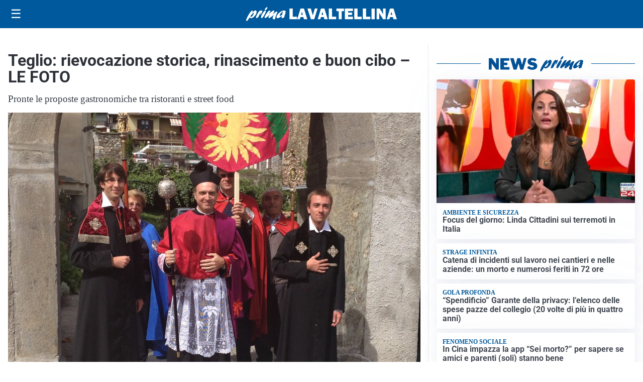

--- FILE ---
content_type: image/svg+xml
request_url: https://primalavaltellina.it/media/2025/09/logo-blu.svg
body_size: 1818
content:
<svg id="Livello_1" data-name="Livello 1" xmlns="http://www.w3.org/2000/svg" xmlns:xlink="http://www.w3.org/1999/xlink" viewBox="0 0 344.65 31.09"><defs><style>.cls-1{fill:none;}.cls-2{clip-path:url(#clip-path);}.cls-3{fill:#005095;}</style><clipPath id="clip-path" transform="translate(0 0)"><rect class="cls-1" width="428.2" height="31.09"/></clipPath></defs><title>PRIMA LAVALTELLINA</title><g class="cls-2"><path class="cls-3" d="M14.47,11.77C17.1,8.9,18.79,7.23,21,7.23c2.65,0,3.49,2.54,2.12,6.5-1.95,5.67-7.89,11.08-12.15,11.08-1.67,0-2.44-.69-2.74-2.37C5.09,27.28,3.27,30,2.23,30.73a1.68,1.68,0,0,1-1,.36c-1.33,0-1.58-1.38-.76-3.78C2.37,21.79,10.3,7.59,14,7.59c1,0,1.43.62,1,1.71-.17.51-1.29,2.94-1.52,3.52ZM11,21.79c1.91,0,4.53-2.94,5.71-6.35.57-1.67.83-3.24.52-3.24-.49,0-5,4.58-7.56,8.18,0,.9.49,1.41,1.33,1.41" transform="translate(0 0)"/><path class="cls-3" d="M26.27,13.76c2.1-3.37,3.95-6.42,6.25-6.42.81,0,1.15.5,1,1.52a4.26,4.26,0,0,0,.59-.51c.94-.8,1.33-1,1.78-1,.94,0,1.1,1.05.43,3C35.19,13.58,32.85,17,31.77,17c-.42,0-.37-.65.17-2.21s.67-2.87.5-2.87-1.16,1.74-2.26,4.54c-.34.87-.66,1.71-1.07,2.58l-.16.36c-1.32,2.94-1.41,3.09-2.62,4a5.62,5.62,0,0,1-2.92,1.2c-1.39,0-1.65-1-.85-3.31a40.16,40.16,0,0,1,3.44-7Z" transform="translate(0 0)"/><path class="cls-3" d="M34.19,20.23c1.36-4,5-9.77,7.53-12a2.47,2.47,0,0,1,1.66-.69c1.33,0,1.74,1.34,1,3.41a52.07,52.07,0,0,1-6.32,11.55c-.88,1.24-1.69,2.07-2.91,2.07-.4,0-2.36-.43-1-4.39M42.46,4.79a11.08,11.08,0,0,1,3-4.17A2.27,2.27,0,0,1,47.08,0c1.15,0,1.44.58,1,1.93C47.22,4.36,45,6.79,43.35,6.79c-1,0-1.34-.69-.89-2" transform="translate(0 0)"/><path class="cls-3" d="M55.52,23c-1.7,1.27-2.38,1.63-3.25,1.63-1.4,0-2-1.19-1.48-2.79a16.35,16.35,0,0,1,2.47-4.14c.41-.58.52-.69.81-1.13-2,1.53-2.73,2.14-4.63,3.82-3.44,3-5,4.1-6.08,4.1-1.47,0-1.94-1.27-1.21-3.38.47-1.38,1.55-3.19,3.83-6.35,3.1-4.36,5.12-7.09,7.39-7.09,1.25,0,1.89.69,1.56,1.64a17.27,17.27,0,0,1-2.38,4.07c-.86,1.19-1,1.48-1.58,2.36,1-.77,1.2-1,3-2.51,4-3.52,6.65-5.74,8.46-5.74,1.22,0,1.79,1.38,1.25,2.94a22.54,22.54,0,0,1-2.35,3.89c-.65,1-.77,1.13-1.15,1.74,1-.69,2.47-1.7,4.93-3.7s3.26-2.47,4.13-2.47c1.4,0,1.8,1,1.14,3-.37,1.05-2.39,4.9-3.46,8a17.2,17.2,0,0,0-.81,3.67,5.94,5.94,0,0,1-.25,1.53c-.29.83-1.85,1.52-3.07,1.52a2.42,2.42,0,0,1-2.17-1.3c-.65-1.13-.6-2.29.3-4.91.39-1.12.51-1.38,1.52-3.81l-.53.43Z" transform="translate(0 0)"/><path class="cls-3" d="M71.9,24.92c-2.58,0-3.75-2-2.82-4.65,1.76-5.13,10.71-12.9,16.6-12.9,2.86,0,4.52,1.38,3.87,3.27a6,6,0,0,1-1.47,2.22c1.19,0,1.32.14,1,1.16-.2.58-1.34,3.38-1.56,4a12.05,12.05,0,0,0-1,4.61c-1.85,1.42-3.25,2-4.54,2-2.72,0-1.35-3.78-.75-5.41-4.51,3.77-7.55,5.63-9.37,5.63m11.85-9.7a11.34,11.34,0,0,1-2.36.47c-.42,0-.58-.15-.5-.36a2,2,0,0,1,.5-.66,8.07,8.07,0,0,0,1.88-2.83c.36-1,.22-2,0-2-.69,0-5.86,4.46-6.95,7.62-.45,1.31-.21,2.25.59,2.25s3.07-1.52,6.29-4Z" transform="translate(0 0)"/><polygon class="cls-3" points="115.26 21.39 115.26 27.33 98.27 27.33 98.27 3.11 105.71 3.11 105.71 21.39 115.26 21.39"/><path class="cls-3" d="M131.2,27.33l-1.37-4.77h-6.49l-1.45,4.77h-6l7.47-24.22h7.86l7.6,24.22Zm-6.59-10.06h3.92l-2-7Z" transform="translate(0 0)"/><path class="cls-3" d="M162,3.11l-7.52,24.22h-7.57L139,3.11h7.83l3.83,13.2c.27.78.5,1.55.7,2.31l4.48-15.51Z" transform="translate(0 0)"/><path class="cls-3" d="M177.57,27.33l-1.37-4.77h-6.49l-1.45,4.77h-6L169.7,3.11h7.86l7.59,24.22ZM171,17.27h3.92l-2-7Z" transform="translate(0 0)"/><polygon class="cls-3" points="204.36 21.39 204.36 27.33 187.38 27.33 187.38 3.11 194.82 3.11 194.82 21.39 204.36 21.39"/><polygon class="cls-3" points="216.91 8.91 216.91 27.33 209.86 27.33 209.86 8.91 204.84 8.91 204.84 3.11 221.93 3.11 221.93 8.91 216.91 8.91"/><polygon class="cls-3" points="242.27 21.55 242.27 27.33 224.04 27.33 224.04 3.11 242.27 3.11 242.27 8.7 231.34 8.7 231.34 12.21 240.17 12.21 240.17 17.59 231.34 17.59 231.34 21.55 242.27 21.55"/><polygon class="cls-3" points="262.19 21.39 262.19 27.33 245.21 27.33 245.21 3.11 252.65 3.11 252.65 21.39 262.19 21.39"/><polygon class="cls-3" points="281.76 21.39 281.76 27.33 264.78 27.33 264.78 3.11 272.22 3.11 272.22 21.39 281.76 21.39"/></g><path class="cls-3" d="M319,28.11h-6.22L306,17a44.29,44.29,0,0,1-2.64-5.19,17.66,17.66,0,0,1,.6,4.12V28.11h-6.19V3H305l5.79,9.2A35.6,35.6,0,0,1,313.41,17a36.88,36.88,0,0,1-.59-6.59V3H319Z" transform="translate(0 0)"/><rect class="cls-3" x="284.74" y="3.24" width="7.48" height="24.61"/><path class="cls-3" d="M337,27.85,335.65,23h-6.52l-1.47,4.85H321.6l7.51-24.61H337l7.63,24.61ZM330.4,17.63h3.94l-2-7.14Z" transform="translate(0 0)"/></svg>